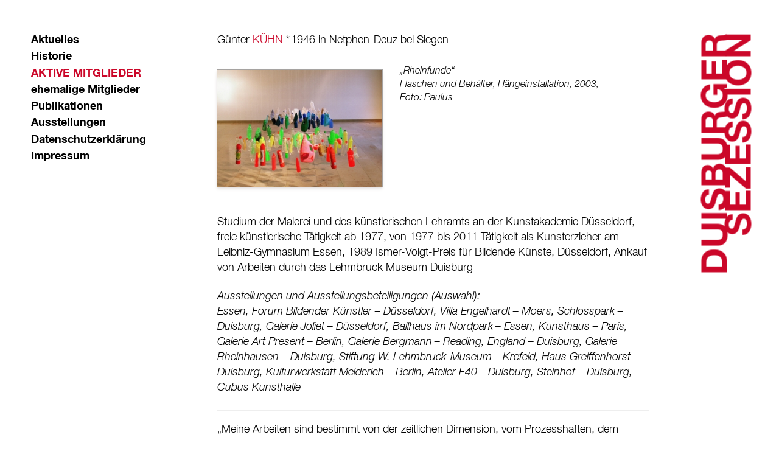

--- FILE ---
content_type: text/html; charset=UTF-8
request_url: https://www.duisburger-sezession.de/mitglieder/guenter-kuehn/
body_size: 13985
content:
<!DOCTYPE html>
<html lang="de" class="no-js">

	<head>
		<meta charset="UTF-8" />
		<meta http-equiv="X-UA-Compatible" content="IE=edge" />
		<meta name="viewport" content="width=device-width, initial-scale=1" />
		<meta name="description" content="Studium der Malerei und des künstlerischen Lehramts an der Kunstakademie Düsseldorf, freie künstlerische Tätigkeit ab 1977, von 1977 bis 2011 Tätigkeit als Kunsterzieher am …" />

		<link rel="profile" href="http://gmpg.org/xfn/11" />
		<link rel="pingback" href="https://www.duisburger-sezession.de/sezession/xmlrpc.php" />
		<meta name='robots' content='max-image-preview:large' />
<style id='wp-img-auto-sizes-contain-inline-css' type='text/css'>
img:is([sizes=auto i],[sizes^="auto," i]){contain-intrinsic-size:3000px 1500px}
/*# sourceURL=wp-img-auto-sizes-contain-inline-css */
</style>
<style id='wp-block-library-inline-css' type='text/css'>
:root{--wp-block-synced-color:#7a00df;--wp-block-synced-color--rgb:122,0,223;--wp-bound-block-color:var(--wp-block-synced-color);--wp-editor-canvas-background:#ddd;--wp-admin-theme-color:#007cba;--wp-admin-theme-color--rgb:0,124,186;--wp-admin-theme-color-darker-10:#006ba1;--wp-admin-theme-color-darker-10--rgb:0,107,160.5;--wp-admin-theme-color-darker-20:#005a87;--wp-admin-theme-color-darker-20--rgb:0,90,135;--wp-admin-border-width-focus:2px}@media (min-resolution:192dpi){:root{--wp-admin-border-width-focus:1.5px}}.wp-element-button{cursor:pointer}:root .has-very-light-gray-background-color{background-color:#eee}:root .has-very-dark-gray-background-color{background-color:#313131}:root .has-very-light-gray-color{color:#eee}:root .has-very-dark-gray-color{color:#313131}:root .has-vivid-green-cyan-to-vivid-cyan-blue-gradient-background{background:linear-gradient(135deg,#00d084,#0693e3)}:root .has-purple-crush-gradient-background{background:linear-gradient(135deg,#34e2e4,#4721fb 50%,#ab1dfe)}:root .has-hazy-dawn-gradient-background{background:linear-gradient(135deg,#faaca8,#dad0ec)}:root .has-subdued-olive-gradient-background{background:linear-gradient(135deg,#fafae1,#67a671)}:root .has-atomic-cream-gradient-background{background:linear-gradient(135deg,#fdd79a,#004a59)}:root .has-nightshade-gradient-background{background:linear-gradient(135deg,#330968,#31cdcf)}:root .has-midnight-gradient-background{background:linear-gradient(135deg,#020381,#2874fc)}:root{--wp--preset--font-size--normal:16px;--wp--preset--font-size--huge:42px}.has-regular-font-size{font-size:1em}.has-larger-font-size{font-size:2.625em}.has-normal-font-size{font-size:var(--wp--preset--font-size--normal)}.has-huge-font-size{font-size:var(--wp--preset--font-size--huge)}.has-text-align-center{text-align:center}.has-text-align-left{text-align:left}.has-text-align-right{text-align:right}.has-fit-text{white-space:nowrap!important}#end-resizable-editor-section{display:none}.aligncenter{clear:both}.items-justified-left{justify-content:flex-start}.items-justified-center{justify-content:center}.items-justified-right{justify-content:flex-end}.items-justified-space-between{justify-content:space-between}.screen-reader-text{border:0;clip-path:inset(50%);height:1px;margin:-1px;overflow:hidden;padding:0;position:absolute;width:1px;word-wrap:normal!important}.screen-reader-text:focus{background-color:#ddd;clip-path:none;color:#444;display:block;font-size:1em;height:auto;left:5px;line-height:normal;padding:15px 23px 14px;text-decoration:none;top:5px;width:auto;z-index:100000}html :where(.has-border-color){border-style:solid}html :where([style*=border-top-color]){border-top-style:solid}html :where([style*=border-right-color]){border-right-style:solid}html :where([style*=border-bottom-color]){border-bottom-style:solid}html :where([style*=border-left-color]){border-left-style:solid}html :where([style*=border-width]){border-style:solid}html :where([style*=border-top-width]){border-top-style:solid}html :where([style*=border-right-width]){border-right-style:solid}html :where([style*=border-bottom-width]){border-bottom-style:solid}html :where([style*=border-left-width]){border-left-style:solid}html :where(img[class*=wp-image-]){height:auto;max-width:100%}:where(figure){margin:0 0 1em}html :where(.is-position-sticky){--wp-admin--admin-bar--position-offset:var(--wp-admin--admin-bar--height,0px)}@media screen and (max-width:600px){html :where(.is-position-sticky){--wp-admin--admin-bar--position-offset:0px}}

/*# sourceURL=wp-block-library-inline-css */
</style><style id='global-styles-inline-css' type='text/css'>
:root{--wp--preset--aspect-ratio--square: 1;--wp--preset--aspect-ratio--4-3: 4/3;--wp--preset--aspect-ratio--3-4: 3/4;--wp--preset--aspect-ratio--3-2: 3/2;--wp--preset--aspect-ratio--2-3: 2/3;--wp--preset--aspect-ratio--16-9: 16/9;--wp--preset--aspect-ratio--9-16: 9/16;--wp--preset--color--black: #000000;--wp--preset--color--cyan-bluish-gray: #abb8c3;--wp--preset--color--white: #ffffff;--wp--preset--color--pale-pink: #f78da7;--wp--preset--color--vivid-red: #cf2e2e;--wp--preset--color--luminous-vivid-orange: #ff6900;--wp--preset--color--luminous-vivid-amber: #fcb900;--wp--preset--color--light-green-cyan: #7bdcb5;--wp--preset--color--vivid-green-cyan: #00d084;--wp--preset--color--pale-cyan-blue: #8ed1fc;--wp--preset--color--vivid-cyan-blue: #0693e3;--wp--preset--color--vivid-purple: #9b51e0;--wp--preset--gradient--vivid-cyan-blue-to-vivid-purple: linear-gradient(135deg,rgb(6,147,227) 0%,rgb(155,81,224) 100%);--wp--preset--gradient--light-green-cyan-to-vivid-green-cyan: linear-gradient(135deg,rgb(122,220,180) 0%,rgb(0,208,130) 100%);--wp--preset--gradient--luminous-vivid-amber-to-luminous-vivid-orange: linear-gradient(135deg,rgb(252,185,0) 0%,rgb(255,105,0) 100%);--wp--preset--gradient--luminous-vivid-orange-to-vivid-red: linear-gradient(135deg,rgb(255,105,0) 0%,rgb(207,46,46) 100%);--wp--preset--gradient--very-light-gray-to-cyan-bluish-gray: linear-gradient(135deg,rgb(238,238,238) 0%,rgb(169,184,195) 100%);--wp--preset--gradient--cool-to-warm-spectrum: linear-gradient(135deg,rgb(74,234,220) 0%,rgb(151,120,209) 20%,rgb(207,42,186) 40%,rgb(238,44,130) 60%,rgb(251,105,98) 80%,rgb(254,248,76) 100%);--wp--preset--gradient--blush-light-purple: linear-gradient(135deg,rgb(255,206,236) 0%,rgb(152,150,240) 100%);--wp--preset--gradient--blush-bordeaux: linear-gradient(135deg,rgb(254,205,165) 0%,rgb(254,45,45) 50%,rgb(107,0,62) 100%);--wp--preset--gradient--luminous-dusk: linear-gradient(135deg,rgb(255,203,112) 0%,rgb(199,81,192) 50%,rgb(65,88,208) 100%);--wp--preset--gradient--pale-ocean: linear-gradient(135deg,rgb(255,245,203) 0%,rgb(182,227,212) 50%,rgb(51,167,181) 100%);--wp--preset--gradient--electric-grass: linear-gradient(135deg,rgb(202,248,128) 0%,rgb(113,206,126) 100%);--wp--preset--gradient--midnight: linear-gradient(135deg,rgb(2,3,129) 0%,rgb(40,116,252) 100%);--wp--preset--font-size--small: 13px;--wp--preset--font-size--medium: 20px;--wp--preset--font-size--large: 36px;--wp--preset--font-size--x-large: 42px;--wp--preset--spacing--20: 0.44rem;--wp--preset--spacing--30: 0.67rem;--wp--preset--spacing--40: 1rem;--wp--preset--spacing--50: 1.5rem;--wp--preset--spacing--60: 2.25rem;--wp--preset--spacing--70: 3.38rem;--wp--preset--spacing--80: 5.06rem;--wp--preset--shadow--natural: 6px 6px 9px rgba(0, 0, 0, 0.2);--wp--preset--shadow--deep: 12px 12px 50px rgba(0, 0, 0, 0.4);--wp--preset--shadow--sharp: 6px 6px 0px rgba(0, 0, 0, 0.2);--wp--preset--shadow--outlined: 6px 6px 0px -3px rgb(255, 255, 255), 6px 6px rgb(0, 0, 0);--wp--preset--shadow--crisp: 6px 6px 0px rgb(0, 0, 0);}:where(.is-layout-flex){gap: 0.5em;}:where(.is-layout-grid){gap: 0.5em;}body .is-layout-flex{display: flex;}.is-layout-flex{flex-wrap: wrap;align-items: center;}.is-layout-flex > :is(*, div){margin: 0;}body .is-layout-grid{display: grid;}.is-layout-grid > :is(*, div){margin: 0;}:where(.wp-block-columns.is-layout-flex){gap: 2em;}:where(.wp-block-columns.is-layout-grid){gap: 2em;}:where(.wp-block-post-template.is-layout-flex){gap: 1.25em;}:where(.wp-block-post-template.is-layout-grid){gap: 1.25em;}.has-black-color{color: var(--wp--preset--color--black) !important;}.has-cyan-bluish-gray-color{color: var(--wp--preset--color--cyan-bluish-gray) !important;}.has-white-color{color: var(--wp--preset--color--white) !important;}.has-pale-pink-color{color: var(--wp--preset--color--pale-pink) !important;}.has-vivid-red-color{color: var(--wp--preset--color--vivid-red) !important;}.has-luminous-vivid-orange-color{color: var(--wp--preset--color--luminous-vivid-orange) !important;}.has-luminous-vivid-amber-color{color: var(--wp--preset--color--luminous-vivid-amber) !important;}.has-light-green-cyan-color{color: var(--wp--preset--color--light-green-cyan) !important;}.has-vivid-green-cyan-color{color: var(--wp--preset--color--vivid-green-cyan) !important;}.has-pale-cyan-blue-color{color: var(--wp--preset--color--pale-cyan-blue) !important;}.has-vivid-cyan-blue-color{color: var(--wp--preset--color--vivid-cyan-blue) !important;}.has-vivid-purple-color{color: var(--wp--preset--color--vivid-purple) !important;}.has-black-background-color{background-color: var(--wp--preset--color--black) !important;}.has-cyan-bluish-gray-background-color{background-color: var(--wp--preset--color--cyan-bluish-gray) !important;}.has-white-background-color{background-color: var(--wp--preset--color--white) !important;}.has-pale-pink-background-color{background-color: var(--wp--preset--color--pale-pink) !important;}.has-vivid-red-background-color{background-color: var(--wp--preset--color--vivid-red) !important;}.has-luminous-vivid-orange-background-color{background-color: var(--wp--preset--color--luminous-vivid-orange) !important;}.has-luminous-vivid-amber-background-color{background-color: var(--wp--preset--color--luminous-vivid-amber) !important;}.has-light-green-cyan-background-color{background-color: var(--wp--preset--color--light-green-cyan) !important;}.has-vivid-green-cyan-background-color{background-color: var(--wp--preset--color--vivid-green-cyan) !important;}.has-pale-cyan-blue-background-color{background-color: var(--wp--preset--color--pale-cyan-blue) !important;}.has-vivid-cyan-blue-background-color{background-color: var(--wp--preset--color--vivid-cyan-blue) !important;}.has-vivid-purple-background-color{background-color: var(--wp--preset--color--vivid-purple) !important;}.has-black-border-color{border-color: var(--wp--preset--color--black) !important;}.has-cyan-bluish-gray-border-color{border-color: var(--wp--preset--color--cyan-bluish-gray) !important;}.has-white-border-color{border-color: var(--wp--preset--color--white) !important;}.has-pale-pink-border-color{border-color: var(--wp--preset--color--pale-pink) !important;}.has-vivid-red-border-color{border-color: var(--wp--preset--color--vivid-red) !important;}.has-luminous-vivid-orange-border-color{border-color: var(--wp--preset--color--luminous-vivid-orange) !important;}.has-luminous-vivid-amber-border-color{border-color: var(--wp--preset--color--luminous-vivid-amber) !important;}.has-light-green-cyan-border-color{border-color: var(--wp--preset--color--light-green-cyan) !important;}.has-vivid-green-cyan-border-color{border-color: var(--wp--preset--color--vivid-green-cyan) !important;}.has-pale-cyan-blue-border-color{border-color: var(--wp--preset--color--pale-cyan-blue) !important;}.has-vivid-cyan-blue-border-color{border-color: var(--wp--preset--color--vivid-cyan-blue) !important;}.has-vivid-purple-border-color{border-color: var(--wp--preset--color--vivid-purple) !important;}.has-vivid-cyan-blue-to-vivid-purple-gradient-background{background: var(--wp--preset--gradient--vivid-cyan-blue-to-vivid-purple) !important;}.has-light-green-cyan-to-vivid-green-cyan-gradient-background{background: var(--wp--preset--gradient--light-green-cyan-to-vivid-green-cyan) !important;}.has-luminous-vivid-amber-to-luminous-vivid-orange-gradient-background{background: var(--wp--preset--gradient--luminous-vivid-amber-to-luminous-vivid-orange) !important;}.has-luminous-vivid-orange-to-vivid-red-gradient-background{background: var(--wp--preset--gradient--luminous-vivid-orange-to-vivid-red) !important;}.has-very-light-gray-to-cyan-bluish-gray-gradient-background{background: var(--wp--preset--gradient--very-light-gray-to-cyan-bluish-gray) !important;}.has-cool-to-warm-spectrum-gradient-background{background: var(--wp--preset--gradient--cool-to-warm-spectrum) !important;}.has-blush-light-purple-gradient-background{background: var(--wp--preset--gradient--blush-light-purple) !important;}.has-blush-bordeaux-gradient-background{background: var(--wp--preset--gradient--blush-bordeaux) !important;}.has-luminous-dusk-gradient-background{background: var(--wp--preset--gradient--luminous-dusk) !important;}.has-pale-ocean-gradient-background{background: var(--wp--preset--gradient--pale-ocean) !important;}.has-electric-grass-gradient-background{background: var(--wp--preset--gradient--electric-grass) !important;}.has-midnight-gradient-background{background: var(--wp--preset--gradient--midnight) !important;}.has-small-font-size{font-size: var(--wp--preset--font-size--small) !important;}.has-medium-font-size{font-size: var(--wp--preset--font-size--medium) !important;}.has-large-font-size{font-size: var(--wp--preset--font-size--large) !important;}.has-x-large-font-size{font-size: var(--wp--preset--font-size--x-large) !important;}
/*# sourceURL=global-styles-inline-css */
</style>

<style id='classic-theme-styles-inline-css' type='text/css'>
/*! This file is auto-generated */
.wp-block-button__link{color:#fff;background-color:#32373c;border-radius:9999px;box-shadow:none;text-decoration:none;padding:calc(.667em + 2px) calc(1.333em + 2px);font-size:1.125em}.wp-block-file__button{background:#32373c;color:#fff;text-decoration:none}
/*# sourceURL=/wp-includes/css/classic-themes.min.css */
</style>
<link rel="canonical" href="https://www.duisburger-sezession.de/mitglieder/guenter-kuehn/" />

		<link rel="apple-touch-icon" sizes="180x180" href="https://www.duisburger-sezession.de/sezession/wp-content/themes/sezession/assets/img/favicons/apple-touch-icon.png?v=20180815">
		<link rel="icon" type="image/png" sizes="32x32" href="https://www.duisburger-sezession.de/sezession/wp-content/themes/sezession/assets/img/favicons/favicon-32x32.png?v=20180815">
		<link rel="icon" type="image/png" sizes="16x16" href="https://www.duisburger-sezession.de/sezession/wp-content/themes/sezession/assets/img/favicons/favicon-16x16.png?v=20180815">
		<link rel="manifest" href="https://www.duisburger-sezession.de/sezession/wp-content/themes/sezession/assets/img/favicons/site.webmanifest">
		<link rel="mask-icon" href="https://www.duisburger-sezession.de/sezession/wp-content/themes/sezession/assets/img/favicons/safari-pinned-tab.svg" color="#cb0729">
		<meta name="msapplication-TileColor" content="#000">
		<meta name="msapplication-config" content="https://www.duisburger-sezession.de/sezession/wp-content/themes/sezession/assets/img/favicons/browserconfig.xml">
		<meta name="theme-color" content="#000">
	
		<link rel="shortcut icon" href="https://www.duisburger-sezession.de/sezession/wp-content/themes/sezession/assets/img/favicons/favicon.ico?v=20180815">
 
		<link rel="preload" as="font" href="https://www.duisburger-sezession.de/sezession/wp-content/themes/sezession/assets/fonts/3744EB_0_0.woff2" type="font/woff2">
 
		<meta property="og:type" content="website" />
		<meta property="og:locale" content="de_DE" />
		<meta property="og:url" content="https://www.duisburger-sezession.de/mitglieder/guenter-kuehn/">
		<meta property="og:site_name" content="Duisburger Sezession – ">
		<meta property="og:title" content="Günter Kühn">
		<meta property="og:description" content="Studium der Malerei und des künstlerischen Lehramts an der Kunstakademie Düsseldorf, freie künstlerische Tätigkeit ab 1977, von 1977 bis 2011 Tätigkeit als Kunsterzieher am …">
		<meta property="og:image" content="https://www.duisburger-sezession.de/sezession/wp-content/themes/sezession/assets/img/duisburger-sezession--social.png">
		<meta property="og:author" content="">
		
		<meta name="twitter:card" content="summary_large_image" />

		<style>@media screen and (min-width: 1em) { #bp { font-size: 10px; }}</style>

		<link rel="stylesheet" type="text/css" href="https://www.duisburger-sezession.de/sezession/wp-content/themes/sezession/assets/css/modern.min.css?v=20180815" />

		<script type="text/javascript">	
		/*! modernizr 3.6.0 (Custom Build) | MIT ** https://modernizr.com/download/?-backgroundsize-csstransitions-datauri-inlinesvg-svgasimg-svgfilters-addtest-setclasses !*/
		 !function(e,n,t){function r(e,n){return typeof e===n}function o(){var e,n,t,o,i,s,a;for(var l in C)if(C.hasOwnProperty(l)){if(e=[],n=C[l],n.name&&(e.push(n.name.toLowerCase()),n.options&&n.options.aliases&&n.options.aliases.length))for(t=0;t<n.options.aliases.length;t++)e.push(n.options.aliases[t].toLowerCase());for(o=r(n.fn,"function")?n.fn():n.fn,i=0;i<e.length;i++)s=e[i],a=s.split("."),1===a.length?Modernizr[a[0]]=o:(!Modernizr[a[0]]||Modernizr[a[0]]instanceof Boolean||(Modernizr[a[0]]=new Boolean(Modernizr[a[0]])),Modernizr[a[0]][a[1]]=o),w.push((o?"":"no-")+a.join("-"))}}function i(e){var n=T.className,t=Modernizr._config.classPrefix||"";if(b&&(n=n.baseVal),Modernizr._config.enableJSClass){var r=new RegExp("(^|\\s)"+t+"no-js(\\s|$)");n=n.replace(r,"$1"+t+"js$2")}Modernizr._config.enableClasses&&(n+=" "+t+e.join(" "+t),b?T.className.baseVal=n:T.className=n)}function s(e,n){if("object"==typeof e)for(var t in e)S(e,t)&&s(t,e[t]);else{e=e.toLowerCase();var r=e.split("."),o=Modernizr[r[0]];if(2==r.length&&(o=o[r[1]]),"undefined"!=typeof o)return Modernizr;n="function"==typeof n?n():n,1==r.length?Modernizr[r[0]]=n:(!Modernizr[r[0]]||Modernizr[r[0]]instanceof Boolean||(Modernizr[r[0]]=new Boolean(Modernizr[r[0]])),Modernizr[r[0]][r[1]]=n),i([(n&&0!=n?"":"no-")+r.join("-")]),Modernizr._trigger(e,n)}return Modernizr}function a(){return"function"!=typeof n.createElement?n.createElement(arguments[0]):b?n.createElementNS.call(n,"http://www.w3.org/2000/svg",arguments[0]):n.createElement.apply(n,arguments)}function l(e,n){return!!~(""+e).indexOf(n)}function u(e){return e.replace(/([a-z])-([a-z])/g,function(e,n,t){return n+t.toUpperCase()}).replace(/^-/,"")}function f(e,n){return function(){return e.apply(n,arguments)}}function d(e,n,t){var o;for(var i in e)if(e[i]in n)return t===!1?e[i]:(o=n[e[i]],r(o,"function")?f(o,t||n):o);return!1}function c(e){return e.replace(/([A-Z])/g,function(e,n){return"-"+n.toLowerCase()}).replace(/^ms-/,"-ms-")}function p(n,t,r){var o;if("getComputedStyle"in e){o=getComputedStyle.call(e,n,t);var i=e.console;if(null!==o)r&&(o=o.getPropertyValue(r));else if(i){var s=i.error?"error":"log";i[s].call(i,"getComputedStyle returning null, its possible modernizr test results are inaccurate")}}else o=!t&&n.currentStyle&&n.currentStyle[r];return o}function g(){var e=n.body;return e||(e=a(b?"svg":"body"),e.fake=!0),e}function h(e,t,r,o){var i,s,l,u,f="modernizr",d=a("div"),c=g();if(parseInt(r,10))for(;r--;)l=a("div"),l.id=o?o[r]:f+(r+1),d.appendChild(l);return i=a("style"),i.type="text/css",i.id="s"+f,(c.fake?c:d).appendChild(i),c.appendChild(d),i.styleSheet?i.styleSheet.cssText=e:i.appendChild(n.createTextNode(e)),d.id=f,c.fake&&(c.style.background="",c.style.overflow="hidden",u=T.style.overflow,T.style.overflow="hidden",T.appendChild(c)),s=t(d,e),c.fake?(c.parentNode.removeChild(c),T.style.overflow=u,T.offsetHeight):d.parentNode.removeChild(d),!!s}function m(n,r){var o=n.length;if("CSS"in e&&"supports"in e.CSS){for(;o--;)if(e.CSS.supports(c(n[o]),r))return!0;return!1}if("CSSSupportsRule"in e){for(var i=[];o--;)i.push("("+c(n[o])+":"+r+")");return i=i.join(" or "),h("@supports ("+i+") { #modernizr { position: absolute; } }",function(e){return"absolute"==p(e,null,"position")})}return t}function v(e,n,o,i){function s(){d&&(delete z.style,delete z.modElem)}if(i=r(i,"undefined")?!1:i,!r(o,"undefined")){var f=m(e,o);if(!r(f,"undefined"))return f}for(var d,c,p,g,h,v=["modernizr","tspan","samp"];!z.style&&v.length;)d=!0,z.modElem=a(v.shift()),z.style=z.modElem.style;for(p=e.length,c=0;p>c;c++)if(g=e[c],h=z.style[g],l(g,"-")&&(g=u(g)),z.style[g]!==t){if(i||r(o,"undefined"))return s(),"pfx"==n?g:!0;try{z.style[g]=o}catch(A){}if(z.style[g]!=h)return s(),"pfx"==n?g:!0}return s(),!1}function A(e,n,t,o,i){var s=e.charAt(0).toUpperCase()+e.slice(1),a=(e+" "+x.join(s+" ")+s).split(" ");return r(n,"string")||r(n,"undefined")?v(a,n,o,i):(a=(e+" "+P.join(s+" ")+s).split(" "),d(a,n,t))}function y(e,n,r){return A(e,t,t,n,r)}var w=[],C=[],_={_version:"3.6.0",_config:{classPrefix:"",enableClasses:!0,enableJSClass:!0,usePrefixes:!0},_q:[],on:function(e,n){var t=this;setTimeout(function(){n(t[e])},0)},addTest:function(e,n,t){C.push({name:e,fn:n,options:t})},addAsyncTest:function(e){C.push({name:null,fn:e})}},Modernizr=function(){};Modernizr.prototype=_,Modernizr=new Modernizr,Modernizr.addTest("svgfilters",function(){var n=!1;try{n="SVGFEColorMatrixElement"in e&&2==SVGFEColorMatrixElement.SVG_FECOLORMATRIX_TYPE_SATURATE}catch(t){}return n});var S;!function(){var e={}.hasOwnProperty;S=r(e,"undefined")||r(e.call,"undefined")?function(e,n){return n in e&&r(e.constructor.prototype[n],"undefined")}:function(n,t){return e.call(n,t)}}();var T=n.documentElement,b="svg"===T.nodeName.toLowerCase();_._l={},_.on=function(e,n){this._l[e]||(this._l[e]=[]),this._l[e].push(n),Modernizr.hasOwnProperty(e)&&setTimeout(function(){Modernizr._trigger(e,Modernizr[e])},0)},_._trigger=function(e,n){if(this._l[e]){var t=this._l[e];setTimeout(function(){var e,r;for(e=0;e<t.length;e++)(r=t[e])(n)},0),delete this._l[e]}},Modernizr._q.push(function(){_.addTest=s}),Modernizr.addTest("svgasimg",n.implementation.hasFeature("http://www.w3.org/TR/SVG11/feature#Image","1.1")),Modernizr.addAsyncTest(function(){function e(){var e=new Image;e.onerror=function(){s("datauri",!0),Modernizr.datauri=new Boolean(!0),Modernizr.datauri.over32kb=!1},e.onload=function(){s("datauri",!0),Modernizr.datauri=new Boolean(!0),Modernizr.datauri.over32kb=1==e.width&&1==e.height};for(var n="R0lGODlhAQABAIAAAAAAAP///ywAAAAAAQABAAACAUwAOw==";n.length<33e3;)n="\r\n"+n;e.src="data:image/gif;base64,"+n}-1!==navigator.userAgent.indexOf("MSIE 7.")&&setTimeout(function(){s("datauri",!1)},10);var n=new Image;n.onerror=function(){s("datauri",!1)},n.onload=function(){1==n.width&&1==n.height?e():s("datauri",!1)},n.src="[data-uri]"}),Modernizr.addTest("inlinesvg",function(){var e=a("div");return e.innerHTML="<svg/>","http://www.w3.org/2000/svg"==("undefined"!=typeof SVGRect&&e.firstChild&&e.firstChild.namespaceURI)});var E="Moz O ms Webkit",x=_._config.usePrefixes?E.split(" "):[];_._cssomPrefixes=x;var P=_._config.usePrefixes?E.toLowerCase().split(" "):[];_._domPrefixes=P;var O={elem:a("modernizr")};Modernizr._q.push(function(){delete O.elem});var z={style:O.elem.style};Modernizr._q.unshift(function(){delete z.style}),_.testAllProps=A,_.testAllProps=y,Modernizr.addTest("backgroundsize",y("backgroundSize","100%",!0)),Modernizr.addTest("csstransitions",y("transition","all",!0)),o(),i(w),delete _.addTest,delete _.addAsyncTest;for(var R=0;R<Modernizr._q.length;R++)Modernizr._q[R]();e.Modernizr=Modernizr}(window,document);
		var ds = {
			ver: '20180815',
			dir: 'https://www.duisburger-sezession.de/sezession/wp-content/themes/sezession/assets',
			client: {
				ws: (!!document.getElementById),
				modern: ('querySelector' in document && 'localStorage' in window && 'addEventListener' in window),
				html5: false,
				trackable: true,
				mq: (typeof window.matchMedia != "undefined" || typeof window.msMatchMedia != "undefined"),
				ua: (navigator.userAgent||navigator.vendor||window.opera).toLowerCase()
				},
			load: {
				/*! loadJS: load a JS file asynchronously. [c]2014 @scottjehl, Filament Group, Inc. (Based on http://goo.gl/REQGQ by Paul Irish). Licensed MIT */
				js: function(src,cb){
					"use strict";
					var r = document.getElementsByTagName("script")[0];
					var j = document.createElement("script");
					j.src = src;
					j.async = true;
					r.parentNode.insertBefore(j,r);
					if (cb && typeof(cb) === "function") {
						j.onload = cb;
						}
					return j;
					}
				}
			},
			cv = document.createElement("canvas");
		if (cv) { ds.client.html5 = (cv.getContext) ? true : false; }
		if (ds.client.modern) {
			ds.load.js(ds.dir + '/js/ds.min.js');
			} else {
			document.write('<link rel="stylesheet" type="text/css" href="' + ds.dir + '/css/legacy.min.css" \/>');
			}		
		if (!ds.client.html5) {
			document.write('<script type="text/javascript" src="'+ds.dir+'/js/lib/html5shiv.min.js"><\/script>');
			}
		</script>

		<noscript id="nojs">
			<link rel="stylesheet" type="text/css" media="screen" href="https://www.duisburger-sezession.de/sezession/wp-content/themes/sezession/assets/css/legacy.min.css?v=20180815">
			<!--[if lt IE 9]><script type="text/javascript" src="https://www.duisburger-sezession.de/sezession/wp-content/themes/sezession/assets/js/vendor/html5shiv.min.js"></script><![endif]-->
		</noscript>
		<!--[if lt IE 10]> <link rel="stylesheet" type="text/css" media="screen" href="https://www.duisburger-sezession.de/sezession/wp-content/themes/sezession/assets/css/ie.min.css?v=20180815" /> <![endif]-->

		<title>Günter Kühn | Duisburger Sezession</title>
	</head>

	<body class="wp-singular wp-theme-sezession artist artist--active">		
	
		<nav class="skip-links">
			<a class="skip-link" href="#nav">
				<span class="a11y">Zur Navigation springen</span>
				<i class="icon"><svg version="1.1" xmlns="http://www.w3.org/2000/svg" width="32px" height="32px" viewBox="0 0 32 32"><rect y="2" width="32" height="6"/><rect y="24" width="32" height="6"/><rect y="13" width="32" height="6"/><image src="/sezession/wp-content/themes/sezession/assets/img/icon--nav.png" /></svg></i>
			</a>
		</nav>

		<div class="wrapper">

			<header class="page-header" role="banner">
				<div class="logo">
					<a class="logo-link" href="https://www.duisburger-sezession.de/" title="Link zur Startseite" rel="home">
						<span class="logo-text">Duisburger <span>Sezession</span></span>
					</a>
				</div>
			</header>

			<main class="main">

				<div class="content" id="content">
				<!-- CONTENT ANFANG -->
			
			
	<h1 class="head head--artist">Günter <span class="artist-surname">Kühn</span> <span class="artist-born"><abbr title="geboren">*</abbr> 1946 in Netphen-Deuz bei Siegen</span></h1>
						<figure class="gallery gallery--artist">
									<a class="cover-image" href="https://www.duisburger-sezession.de/sezession/wp-content/gallery/kuehn-guenter/artist-gallery-kuehn-rheinfunde.jpg" title=""><img src="https://www.duisburger-sezession.de/sezession/wp-content/gallery/kuehn-guenter/thumbs/thumbs_artist-gallery-kuehn-rheinfunde.jpg"/></a><figcaption class="caption"><h4>„Rheinfunde“</h4><p>Flaschen und Behälter,
Hängeinstallation,
2003,
Foto: Paulus </p></figcaption></figure>
						Studium der Malerei und des künstlerischen Lehramts an der Kunstakademie Düsseldorf, freie künstlerische Tätigkeit ab 1977, von 1977 bis 2011 Tätigkeit als Kunsterzieher am Leibniz-Gymnasium Essen, 1989 Ismer-Voigt-Preis für Bildende Künste, Düsseldorf, Ankauf von Arbeiten durch das Lehmbruck Museum Duisburg

<div class="artist-exhibitions">
	<h2>Ausstellungen und Ausstellungsbeteiligungen (Auswahl):</h2>
	<ul class="artist-expostitions">
		<li>Essen, Forum Bildender Künstler</li>
		<li>Düsseldorf, Villa Engelhardt</li>
		<li>Moers, Schlosspark</li>
		<li>Duisburg, Galerie Joliet</li>
		<li>Düsseldorf, Ballhaus im Nordpark</li>
		<li>Essen, Kunsthaus</li>
		<li>Paris, Galerie Art Present</li>
		<li>Berlin, Galerie Bergmann</li>
		<li>Reading, England</li>
		<li>Duisburg, Galerie Rheinhausen</li>
		<li>Duisburg, Stiftung W. Lehmbruck-Museum</li>
		<li>Krefeld, Haus Greiffenhorst</li>
		<li>Duisburg, Kulturwerkstatt Meiderich</li>
		<li>Berlin, Atelier F40</li>
		<li>Duisburg, Steinhof</li>
		<li>Duisburg, Cubus Kunsthalle</li>
	</ul>
</div>

<blockquote>
<p class="quote">Meine Arbeiten sind bestimmt von der zeitlichen Dimension, vom Prozesshaften, dem Vergänglichen sowie dem Dauernden. Rostendes Eisen als materieller Veränderungsprozess und seine spezifische Farbe prägt meine Vorstellung von früher Kindheit an. Es erscheint in meinen Objekten und Installationen aus gefundenen Gegenständen sowie in den Abdrucken von Eisen auf Leinwand und Papier. Diese Farbe ist einerseits bestimmendes Element des Werkes, andererseits Zeichen der Veränderung und Verweis auf unsere Daseinsproblematik.<br />
Finden, Suchen und Sammeln sind weitere bestimmende Faktoren meiner Arbeit. Es sind die Spuren des Gebrauchs oder das Ergebnis teils lang andauernder Prozesse, z. B. bei Schwemmgut aus dem Rhein, die mich zur Auseinandersetzung anregen. In Bezug auf die künstlerische Darstellung bevorzuge ich einfache Formen wie Quadrat oder Kubus, die das Deformierte, Fragmentierte und ‚Individualisierte‘ der Fundstücke betont zum Ausdruck bringen. Hinzu kommt das Aneinanderreihen ähnlicher oder gleichwertiger Elemente. Der Präsentationsort – ob Wand, Raum oder Boden – richtet sich dabei nach dem spezifischen Inhalt und Material des jeweiligen Gegenstands.<br />
Besondere Aufmerksamkeit widme ich Prozessen, die als ungeplante menschliche Tätigkeiten sichtbare Spuren entstehen lassen. Schleifen von Holz oder Metall z.B. hinterlässt Spuren auf dem Schleifpapier, ebenso wie beim Malen Farbspuren auf der Malunterlage entstehen. Hier bilden sich eigenwillige Ordnungsstrukturen, die erst durch ihre Wahrnehmung aufgedeckt und sichtbar werden. Farbschichten in Mischgefäßen werden im Laufe der Jahre selbst zu einem eigenen Objekt. Das – losgelöst von seinem Behälter – Einblick in seine Entstehung gewährt, ein quasi archäologischer Vorgang, ähnlich wie die Sammlung von Farbsplittern einer mit Graffiti besprühten Wand, die als Bodenobjekt die Relikte in eine neue ästhetische Dimension überführt.<br />
Ich richte den Blick auf Dinge, die im allgemeinen Bewusstsein eher bedeutungslos sind, analysiere ihre spezifischen Eigenschaften und behandle sie als ästhetische Qualitäten.</p>
<p class="source">Günter Kühn</p>
</blockquote>
						
													<nav class="cf step-nav step-nav--artist">
								<a href="https://www.duisburger-sezession.de/mitglieder/renate-krupp/" class="step-link step-link--prev"><span class="step-direction">zurück</span><span class="step-title">Renate Krupp</span></a>
								<a href="https://www.duisburger-sezession.de/mitglieder/gerhard-losemann/" class="step-link step-link--next"><span class="step-direction">vor</span><span class="step-title">Gerhard Losemann</span></a>
							</nav>

				
				<!-- CONTENT ENDE -->
				</div>
				
			</main>
			
			<nav class="nav" id="nav" role="navigation">
				<h2 class="nav-head">Navigation</h2>
				<ul class="nav-list">
					<li class="nav-item"><a class="nav-link nav-link--aktuelles" href="https://www.duisburger-sezession.de/"><span class="nav-text">Aktuelles</span></a></li>
					<li class="nav-item"><a class="nav-link nav-link--historie" href="https://www.duisburger-sezession.de/historie/"><span class="nav-text">Historie</span></a></li>
					<li class="nav-item"><a class="nav-link nav-link--aktive-mitglieder" href="https://www.duisburger-sezession.de/aktive-mitglieder/"><span class="nav-text">aktive Mitglieder</span></a></li>
					<li class="nav-item"><a class="nav-link nav-link--ehemalige-mitglieder" href="https://www.duisburger-sezession.de/ehemalige-mitglieder/"><span class="nav-text">ehemalige Mitglieder</span></a></li>
					<li class="nav-item"><a class="nav-link nav-link--publikationen" href="https://www.duisburger-sezession.de/publikationen/"><span class="nav-text">Publikationen</span></a></li>
					<li class="nav-item"><a class="nav-link nav-link--ausstellungen" href="https://www.duisburger-sezession.de/ausstellungen/"><span class="nav-text">Ausstellungen</span></a></li>
					<li class="nav-item"><a class="nav-link nav-link--datenschutzerklaerung" href="https://www.duisburger-sezession.de/datenschutzerklaerung/"><span class="nav-text">Datenschutzerklärung</span></a></li>
					<li class="nav-item"><a class="nav-link nav-link--impressum" href="https://www.duisburger-sezession.de/impressum/"><span class="nav-text">Impressum</span></a></li>
				</ul>
			</nav>
			
		</div>

		<!--footer class="page-footer" role="contentinfo">
			<p class="disclaimer-link"><a href="https://www.duisburger-sezession.de/kontakt/impressum">© <span>Duisburger Sezession</span> 2026</a></p>
		</footer-->

		<div id="mq"></div>

		<script>
			if (ds.client.ws) {
				ds.client.mq = ((window.getComputedStyle && window.getComputedStyle(document.getElementById('mq'), null).fontSize == "10px") || typeof window.matchMedia != "undefined" || typeof window.msMatchMedia != "undefined");
				ds.client.ppi = window.devicePixelRatio || (window.matchMedia && window.matchMedia("(min-resolution: 2dppx),(min-resolution: 1.5dppx),(min-resolution: 144dpi),(-webkit-min-device-pixel-ratio: 1.5),(-moz-min-device-pixel-ratio: 1.5),(min-device-pixel-ratio: 1.5)").matches? 2 : 1) || 1;
				}
			// Alternatively use Scott Jehl’s fixedfixed
			Modernizr.addTest('fix', function () { var ret, ua = navigator.userAgent; if(ua.match(/android [0-2]/i) || ua.match(/(iphone|ipad|ipod).+(OS [0-4])/i)) { return false; } var test  = document.createElement('div'), control = test.cloneNode(false), fake = false, root = document.body || (function () { fake = true; return document.documentElement.appendChild(document.createElement('body')); }()); var oldCssText = root.style.cssText; root.style.cssText = 'padding:0;margin:0'; test.style.cssText = 'position:fixed;top:42px'; root.appendChild(test); root.appendChild(control); ret = test.offsetTop !== control.offsetTop; root.removeChild(test); root.removeChild(control); root.style.cssText = oldCssText; if (fake) { document.documentElement.removeChild(root); } return ret; });

		/*	(function() {
				if (ds.client.modern) {
					if(sessionStorage.fontsLoaded) {
						document.documentElement.className += " fonts-loaded";
						return;
						}
					// Font Face Observer v2.0.13 - © Bram Stein. License: BSD-3-Clause
					(function(){'use strict';var f,g=[];function l(a){g.push(a);1==g.length&&f()}function m(){for(;g.length;)g[0](),g.shift()}f=function(){setTimeout(m)};function n(a){this.a=p;this.b=void 0;this.f=[];var b=this;try{a(function(a){q(b,a)},function(a){r(b,a)})}catch(c){r(b,c)}}var p=2;function t(a){return new n(function(b,c){c(a)})}function u(a){return new n(function(b){b(a)})}function q(a,b){if(a.a==p){if(b==a)throw new TypeError;var c=!1;try{var d=b&&b.then;if(null!=b&&"object"==typeof b&&"function"==typeof d){d.call(b,function(b){c||q(a,b);c=!0},function(b){c||r(a,b);c=!0});return}}catch(e){c||r(a,e);return}a.a=0;a.b=b;v(a)}}
					function r(a,b){if(a.a==p){if(b==a)throw new TypeError;a.a=1;a.b=b;v(a)}}function v(a){l(function(){if(a.a!=p)for(;a.f.length;){var b=a.f.shift(),c=b[0],d=b[1],e=b[2],b=b[3];try{0==a.a?"function"==typeof c?e(c.call(void 0,a.b)):e(a.b):1==a.a&&("function"==typeof d?e(d.call(void 0,a.b)):b(a.b))}catch(h){b(h)}}})}n.prototype.g=function(a){return this.c(void 0,a)};n.prototype.c=function(a,b){var c=this;return new n(function(d,e){c.f.push([a,b,d,e]);v(c)})};
					function w(a){return new n(function(b,c){function d(c){return function(d){h[c]=d;e+=1;e==a.length&&b(h)}}var e=0,h=[];0==a.length&&b(h);for(var k=0;k<a.length;k+=1)u(a[k]).c(d(k),c)})}function x(a){return new n(function(b,c){for(var d=0;d<a.length;d+=1)u(a[d]).c(b,c)})};window.Promise||(window.Promise=n,window.Promise.resolve=u,window.Promise.reject=t,window.Promise.race=x,window.Promise.all=w,window.Promise.prototype.then=n.prototype.c,window.Promise.prototype["catch"]=n.prototype.g);}());
					
					(function(){function l(a,b){document.addEventListener?a.addEventListener("scroll",b,!1):a.attachEvent("scroll",b)}function m(a){document.body?a():document.addEventListener?document.addEventListener("DOMContentLoaded",function c(){document.removeEventListener("DOMContentLoaded",c);a()}):document.attachEvent("onreadystatechange",function k(){if("interactive"==document.readyState||"complete"==document.readyState)document.detachEvent("onreadystatechange",k),a()})};function r(a){this.a=document.createElement("div");this.a.setAttribute("aria-hidden","true");this.a.appendChild(document.createTextNode(a));this.b=document.createElement("span");this.c=document.createElement("span");this.h=document.createElement("span");this.f=document.createElement("span");this.g=-1;this.b.style.cssText="max-width:none;display:inline-block;position:absolute;height:100%;width:100%;overflow:scroll;font-size:16px;";this.c.style.cssText="max-width:none;display:inline-block;position:absolute;height:100%;width:100%;overflow:scroll;font-size:16px;";
					this.f.style.cssText="max-width:none;display:inline-block;position:absolute;height:100%;width:100%;overflow:scroll;font-size:16px;";this.h.style.cssText="display:inline-block;width:200%;height:200%;font-size:16px;max-width:none;";this.b.appendChild(this.h);this.c.appendChild(this.f);this.a.appendChild(this.b);this.a.appendChild(this.c)}
					function t(a,b){a.a.style.cssText="max-width:none;min-width:20px;min-height:20px;display:inline-block;overflow:hidden;position:absolute;width:auto;margin:0;padding:0;top:-999px;white-space:nowrap;font-synthesis:none;font:"+b+";"}function y(a){var b=a.a.offsetWidth,c=b+100;a.f.style.width=c+"px";a.c.scrollLeft=c;a.b.scrollLeft=a.b.scrollWidth+100;return a.g!==b?(a.g=b,!0):!1}function z(a,b){function c(){var a=k;y(a)&&a.a.parentNode&&b(a.g)}var k=a;l(a.b,c);l(a.c,c);y(a)};function A(a,b){var c=b||{};this.family=a;this.style=c.style||"normal";this.weight=c.weight||"normal";this.stretch=c.stretch||"normal"}var B=null,C=null,E=null,F=null;function G(){if(null===C)if(J()&&/Apple/.test(window.navigator.vendor)){var a=/AppleWebKit\/([0-9]+)(?:\.([0-9]+))(?:\.([0-9]+))/.exec(window.navigator.userAgent);C=!!a&&603>parseInt(a[1],10)}else C=!1;return C}function J(){null===F&&(F=!!document.fonts);return F}
					function K(){if(null===E){var a=document.createElement("div");try{a.style.font="condensed 100px sans-serif"}catch(b){}E=""!==a.style.font}return E}function L(a,b){return[a.style,a.weight,K()?a.stretch:"","100px",b].join(" ")}
					A.prototype.load=function(a,b){var c=this,k=a||"BESbswy",q=0,D=b||3E3,H=(new Date).getTime();return new Promise(function(a,b){if(J()&&!G()){var M=new Promise(function(a,b){function e(){(new Date).getTime()-H>=D?b():document.fonts.load(L(c,'"'+c.family+'"'),k).then(function(c){1<=c.length?a():setTimeout(e,25)},function(){b()})}e()}),N=new Promise(function(a,c){q=setTimeout(c,D)});Promise.race([N,M]).then(function(){clearTimeout(q);a(c)},function(){b(c)})}else m(function(){function u(){var b;if(b=-1!=
					f&&-1!=g||-1!=f&&-1!=h||-1!=g&&-1!=h)(b=f!=g&&f!=h&&g!=h)||(null===B&&(b=/AppleWebKit\/([0-9]+)(?:\.([0-9]+))/.exec(window.navigator.userAgent),B=!!b&&(536>parseInt(b[1],10)||536===parseInt(b[1],10)&&11>=parseInt(b[2],10))),b=B&&(f==v&&g==v&&h==v||f==w&&g==w&&h==w||f==x&&g==x&&h==x)),b=!b;b&&(d.parentNode&&d.parentNode.removeChild(d),clearTimeout(q),a(c))}function I(){if((new Date).getTime()-H>=D)d.parentNode&&d.parentNode.removeChild(d),b(c);else{var a=document.hidden;if(!0===a||void 0===a)f=e.a.offsetWidth,
					g=n.a.offsetWidth,h=p.a.offsetWidth,u();q=setTimeout(I,50)}}var e=new r(k),n=new r(k),p=new r(k),f=-1,g=-1,h=-1,v=-1,w=-1,x=-1,d=document.createElement("div");d.dir="ltr";t(e,L(c,"sans-serif"));t(n,L(c,"serif"));t(p,L(c,"monospace"));d.appendChild(e.a);d.appendChild(n.a);d.appendChild(p.a);document.body.appendChild(d);v=e.a.offsetWidth;w=n.a.offsetWidth;x=p.a.offsetWidth;I();z(e,function(a){f=a;u()});t(e,L(c,'"'+c.family+'",sans-serif'));z(n,function(a){g=a;u()});t(n,L(c,'"'+c.family+'",serif'));
					z(p,function(a){h=a;u()});t(p,L(c,'"'+c.family+'",monospace'))})})};"object"===typeof module?module.exports=A:(window.FontFaceObserver=A,window.FontFaceObserver.prototype.load=A.prototype.load);}());

					var l = new FontFaceObserver("Neue Helvetica Pro"),
						b = new FontFaceObserver("Neue Helvetica Pro", { weight: 700 }),
						i = new FontFaceObserver("Neue Helvetica Pro", { style: "italic" });
					if (window.Promise) {
						Promise.all([l.load(), b.load(), i.load()]).then(function() {
							document.documentElement.className += " fonts-loaded";
							sessionStorage.fontsLoaded = true;
							});
						} else {
						b.load();
						i.load();
						l.load().then(function () {
							document.documentElement.className += " fonts-loaded";
							sessionStorage.fontsLoaded = true;
							});
						}
					}
				})();*/
		</script>

		<script type="speculationrules">
{"prefetch":[{"source":"document","where":{"and":[{"href_matches":"/*"},{"not":{"href_matches":["/sezession/wp-*.php","/sezession/wp-admin/*","/sezession/wp-content/uploads/*","/sezession/wp-content/*","/sezession/wp-content/plugins/*","/sezession/wp-content/themes/sezession/*","/*\\?(.+)"]}},{"not":{"selector_matches":"a[rel~=\"nofollow\"]"}},{"not":{"selector_matches":".no-prefetch, .no-prefetch a"}}]},"eagerness":"conservative"}]}
</script>
	</body>
</html>

--- FILE ---
content_type: text/css
request_url: https://www.duisburger-sezession.de/sezession/wp-content/themes/sezession/assets/css/modern.min.css?v=20180815
body_size: 21967
content:
/*!
 * @license
 * MyFonts Webfont Build ID 3618610, 2018-08-03T09:16:34-0400
 * 
 * The fonts listed in this notice are subject to the End User License
 * Agreement(s) entered into by the website owner. All other parties are 
 * explicitly restricted from using the Licensed Webfonts(s).
 * 
 * You may obtain a valid license at the URLs below.
 * 
 * Webfont: HelveticaNeueLTPro-Lt by Linotype
 * URL: https://www.myfonts.com/fonts/linotype/neue-helvetica/pro-45-light-189172/
 * 
 * Webfont: HelveticaNeueLTPro-LtIt by Linotype
 * URL: https://www.myfonts.com/fonts/linotype/neue-helvetica/46-light-italic/
 * 
 * Webfont: HelveticaNeueLTPro-Bd by Linotype
 * URL: https://www.myfonts.com/fonts/linotype/neue-helvetica/pro-75-bold/
 * 
 * 
 * License: https://www.myfonts.com/viewlicense?type=web&buildid=3618610
 * Licensed pageviews: 250,000
 * Webfonts copyright: Copyright &#x00A9; 2014 Monotype Imaging Inc. All rights
 * reserved.
 * 
 * © 2018 MyFonts Inc
*/@font-face{font-family:"Neue Helvetica Pro";src:url("/sezession/wp-content/themes/sezession/assets/fonts/373732_0_0.woff2") format("woff2"),url("/sezession/wp-content/themes/sezession/assets/fonts/373732_0_0.woff") format("woff");font-weight:400;font-display:swap}@font-face{font-family:"Neue Helvetica Pro";src:url("/sezession/wp-content/themes/sezession/assets/fonts/373732_2_0.woff2") format("woff2"),url("/sezession/wp-content/themes/sezession/assets/fonts/373732_2_0.woff") format("woff");font-weight:700;font-display:swap}@font-face{font-family:"Neue Helvetica Pro";src:url("/sezession/wp-content/themes/sezession/assets/fonts/373732_1_0.woff2") format("woff2"),url("/sezession/wp-content/themes/sezession/assets/fonts/373732_1_0.woff") format("woff");font-weight:400;font-style:italic;font-display:swap}*,*:after,*:before{margin:0;padding:0;vertical-align:baseline;-webkit-box-sizing:border-box;-moz-box-sizing:border-box;box-sizing:border-box}html,body{height:100%;min-height:100%;-ms-text-size-adjust:100%;-webkit-text-size-adjust:100%}body{font:400 100%/1.4375 "Neue Helvetica Pro","Helvetica Neue",Helvetica,Arial,system-ui,-apple-system,BlinkMacSystemFont,"Segoe UI","Roboto","Oxygen","Ubuntu","Cantarell","Fira Sans","Droid Sans",sans-serif;-webkit-font-smoothing:antialiased;-moz-osx-font-smoothing:grayscale;font-smoothing:antialiased;font-variant-ligatures:common-ligatures;font-kerning:normal;-webkit-font-feature-settings:'kern' 1 ,'liga' 1, 'calt' 1;-moz-font-feature-settings:'kern' 1 ,'liga' 1, 'calt' 1;font-feature-settings:'kern' 1 ,'liga' 1, 'calt' 1;background:#fff;color:#000}nav,main,aside,figure,article,footer,header,section,figcaption{display:block}audio,video{display:inline-block}audio:not([controls]){display:none;height:0}hr{border:1px solid #000;border-width:1px 0 0}a{color:#cb0729}a{text-decoration:none;transition:color .25s linear}a:focus,a:hover{transition:color .15s linear;font-weight:700}::selection{background-color:#cb0729;color:#fff}::-moz-selection{background-color:#cb0729;color:#fff}.a11y,.assistive-text,.screen-reader-response{position:absolute;width:1px;height:1px;margin:-1px;white-space:nowrap;clip-path:inset(100%);clip:rect(0 0 0 0);overflow:hidden}.aspect{position:relative;display:inline-block;width:100%;padding-bottom:56.25%;margin-bottom:1.5em}.aspect--2x1{padding-bottom:50%}.aspect--16x10{padding-bottom:62.5%}.aspect--5x4{padding-bottom:80%}.aspect--4x3{padding-bottom:75%}.cf:after,.cf:before{content:" ";display:table}.cf:after{clear:both}.cf{zoom:1}.inline-break-after:after{content:"\A";white-space:pre}.wrapper{position:relative;max-width:74em;min-height:100%;margin:0 auto;padding:5% 6%}.main{display:block;min-height:100%}.content{width:100%;padding-bottom:2em}.float{display:block;width:100%;margin:.75em 0 1em}.float--sidebar{padding:1em 0;border-top:.125em solid #eee;border-bottom:.125em solid #eee}.float *{margin-top:0}.align-left{text-align:left}.align-right{text-align:right}.align-top{vertical-align:top}.inline-block{display:inline-block;margin-right:-.25em}.logo{display:block;width:auto;max-width:82%;margin:0 auto 10%}.logo-link{display:inline-block;font-size:1.875em;width:auto;line-height:.68;font-weight:700;text-align:center;text-transform:uppercase}.logo-link:focus{color:#000}.logo-text span{font-size:1.18em;margin-right:-.025em}.nav-head{font-size:1.0625em;font-weight:700}.nav-list{list-style:none}.nav-item{margin:0 0 .125em}.nav-link{color:#000;font-weight:700;text-decoration:none}.nav-link:focus,.nav-link:hover,.nav-link--current,.press .nav-link--presse,.artist--active .nav-link--aktive-mitglieder,.artist--retired .nav-link--ehemalige-mitglieder{text-transform:uppercase;color:#cb0729}.nav-text{font-size:1.0625em}.skip-links{position:absolute;top:.75em;right:6%;z-index:3}.fix .skip-links{position:fixed}.step-nav{position:relative;display:block;width:100%;margin:2em 0;padding-top:.75em;border-top:.125em solid #eee;clear:both}.step-nav:after{content:"";position:absolute;right:0;left:0;top:.75em;margin:0 auto;display:block;border:1px solid #eee;width:0;height:1.25em}.step-link{position:relative;display:inline-block;margin-bottom:.25em;color:#666;vertical-align:top}.step-link:focus,.step-link:hover{font-weight:400;color:#000}.step-link:focus:before,.step-link:hover:before{color:#cb0729}.step-link:before{position:absolute;top:0;display:block;font-size:2em;line-height:.5}.step-link--prev{width:46.5%;padding-left:1em;float:left;text-align:left}.step-link--prev:before{content:"‹";left:0}.step-link--next{width:46.5%;padding-right:1em;float:right;text-align:right}.step-link--next:before{content:"›";right:0}.step-link--up{display:block;width:100%;clear:both;margin-top:2em;text-align:center}.step-link--up:before{display:none}.step-title,.step-direction{display:block;font-size:.9375em}.step-direction{text-transform:uppercase;color:#cb0729}.step-link:focus .step-direction,.step-link:hover .step-direction{font-weight:700}.step-date{display:none;color:#666}.step-link:focus .step-date,.step-link:hover .step-date{color:#000;text-transform:none}*{font-size:1em}b,th,dt,label,.bold,strong,optgroup{font-weight:700}.light{font-weight:400}h1,h2,h3,h4,h5,h6{font-weight:400}h1{margin:0 0 .25em}h2{margin:1.5em 0 .25em}.home h2{margin-top:0}.home *+h2{margin-top:1.5em}h3{margin:1.5em 0 .25em}p,ul,ol{margin:0 0 1em}h1,h2,.brand{text-transform:uppercase;color:#cb0729}.subtle{text-transform:none;color:#000}.caps{text-transform:uppercase}.file-size{white-space:nowrap}ul{margin-bottom:1.5em}ul:not([class]){list-style:disc;margin-left:1em}dl{margin:1em 0}dl dt{float:left;clear:left;margin-right:.5em}dl dd{margin-bottom:.25em}h2+dl{margin-top:0}blockquote{margin:1em 0;padding:1em 0;border-top:.125em solid #eee;border-bottom:.125em solid #eee}blockquote .source{text-align:left;margin-top:1em}blockquote ul{list-style:disc;position:relative}blockquote+blockquote{margin-top:0;padding-top:.25em;border-top:0 none}blockquote p.quote,blockquote p.source{margin-left:0;margin-right:0}.artist blockquote{border-bottom:none}blockquote p:last-of-type{margin-bottom:0}q,.quote{quotes:"„" "“" "‚" "‘"}q:before,.quote:before{content:open-quote}q:after,.quote:after{content:close-quote}.source{font-style:italic}.pullquote{display:block;margin:1.75em auto;width:90%}.pullquote:after{content:"";display:block}.pullquote p{font-size:1.125em;font-style:italic;color:#cb0729}img{display:block;width:100%}a img{margin-bottom:1px;outline:1px solid #a6a3a1;box-shadow:0 1px 2px #d8d4d3,0 3px 6px #e6e4e3}a:focus img{outline:2px solid #cb0729}.header{margin:0 0 1em}*+news,*+press,*+exhibitions{border-top:.125em solid #eee}.listing-head{clear:both;margin:0 0 1em}.listing{clear:both;list-style:none}.listing *{font-size:1em}.item{margin:0 0 1em}.item--expired{opacity:.3;filter:grayscale(100%)}.item-deck,.item-head,.item-meta{text-transform:none;margin:0;font-weight:400}.item-address{font-style:normal}.item-location{margin-top:1em}.listing a,.item-link{font-weight:400}.listing a:focus,.listing a:hover,.item-link:focus,.item-link:hover{font-weight:700}.listing--verbose .item{margin:0 0 2em;clear:both}.listing--verbose .item+.item{border-top:.125em solid #eee;padding:1.25em 0 0}.gallery .cover-image{display:inline-block;width:30%;margin:.5em 6% 1em 0;vertical-align:top}.gallery .gallery-links{display:none}.gallery .caption{display:inline-block;width:61.8034%;vertical-align:top}.gallery--artist *{font-style:italic;font-weight:300}.head--artist{text-transform:none;color:#000}.head--artist abbr{text-decoration:none;margin-right:-.2em}.head--artist span{white-space:nowrap}.artist-surname{text-transform:uppercase;color:#cb0729}.gallery--artist{margin:1.5em 0}.gallery--artist .cover-image{width:50%;margin-right:6%}.gallery--artist .caption{width:38.1966%;font-size:.875em}.artist h2{text-transform:none;color:#000;margin-bottom:0}.artist-contact h2{text-transform:uppercase;color:#cb0729;margin:1em 0 .25em}.artist-exhibitions{margin:1.25em 0;font-style:italic}.artist-exhibitions h2{margin:0}.artist-exhibitions p,.artist-exhibitions ul,.artist-exhibitions li{display:inline;list-style:none;padding:0;margin:0}.artist-exhibitions li:after{content:'–';margin-left:.25em}.artist-exhibitions ul ul{margin-right:-.2em}.artist-exhibitions ul ul li:after{content:',';margin:0}.artist-exhibitions li:last-of-type:after{display:none}.artist-exhibitions dfn:after{content:":"}.artist-contact{display:block;padding-top:1em;border-top:.125em solid #eee;margin:0 0 1em}.email-link,.website-link,.phone-number{display:inline-block;max-width:100%}.listing--artists a{color:#000}.listing--artists a:focus,.listing--artists a:hover{text-transform:uppercase;color:#cb0729}.listing--artists li{margin-bottom:.2em}.listing--publications{margin-bottom:1em}.listing--publications .item{margin-bottom:3em}.caption--publication>*{margin:.125em 0}.publication-links{margin-top:.75em}.publication-links a{display:block;font-size:.9375em;padding:.25em 0}.listing--exhibitions{margin-bottom:1em}.listing--exhibitions .item{padding:0 0 1em}.listing--exhibitions .item+.item{padding-top:3em;border-width:.1875em}.listing--exhibitions .item-head{margin:1em 0 .5em}.listing--exhibitions .item-image,.listing--exhibitions .item-image img{width:100%}.listing--exhibitions .item-image--half{display:inline-block;width:50%;max-height:100%;margin-right:1em;margin-bottom:.5em;float:left}.listing--exhibitions .item-image--half.item-image--left{margin-right:1em;margin-bottom:1em}.byline--press-item{color:#666;margin:0 0 .25em}.meta--press-item{font-size:.9375em;margin-bottom:.26667em}.url--press-item{margin:1.5em 0 1em}.press h2{text-transform:none;color:#000;margin-bottom:0}.press .float--sidebar h2{text-transform:uppercase;color:#cb0729;margin:0 0 .25em}.head--press-item,.item--press .item-head,.stepper--press .step-title,.listing--press-items .item-head a{quotes:"„" "“" "‚" "‘"}.head--press-item:before,.item--press .item-head:before,.stepper--press .step-title:before,.listing--press-items .item-head a:before{content:open-quote}.head--press-item:after,.item--press .item-head:after,.stepper--press .step-title:after,.listing--press-items .item-head a:after{content:close-quote}.listing-head--press-items{margin:2em 0 .5em}.listing--press-items .item{margin-bottom:.75em}.listing--press-items a{display:inline-block;padding:.25em 0}.listing--press-items .item-meta{color:#000}.listing--press-items .item-head{margin:0}.news-head{margin:0 0 1em 0}.listing--news .item-image{margin-bottom:.75em}.listing--news .item-head{text-transform:uppercase;margin-bottom:.5em}.listing--search-results{margin:1.25em 0}.listing--search-results a{color:#000}.listing--search-results a:focus,.listing--search-results a:hover{font-weight:400}.listing--search-results a:focus .item-head,.listing--search-results a:hover .item-head{text-transform:uppercase;color:#cb0729}.listing--search-results li{margin-bottom:2em}.listing--search-results .item-head{margin-bottom:.25em}.listing--search-results .item-meta{font-size:.75em;margin:.5em 0;color:#666}mark{background:transparent;color:#cb0729;font-weight:700}*+.legalese{margin:3em 0}.legalese h2{margin:3em 0 1em}.legalese h3{margin:3em 0 1em}.legalese h2+h3{margin-top:1em}.legalese h4{margin:2em 0 .5em}.legalese ol{list-style-type:upper-roman;padding-left:1.25em}.legalese ul li{margin:0 0 .5em}label,input,select,button,textarea,optgroup{font-size:1em;font-weight:inherit;font-family:inherit;background-color:inherit;background-image:none;text-transform:none;border-radius:0;-webkit-appearance:none}textarea,[type="text"],[type="email"],[type="search"]{display:block;width:100%;padding:.625em .75em;color:#222;background-color:#f5f3f3;border:none;border-bottom:3px solid #cfcccc}textarea:hover,[type="text"]:hover,[type="email"]:hover,[type="search"]:hover{border-color:#aeaaaa}textarea:focus,[type="text"]:focus,[type="email"]:focus,[type="search"]:focus{border-color:#800}label .mandatory{text-transform:uppercase;font-size:.8em;color:#cb0729}[type="submit"]{font-weight:700;text-transform:uppercase;text-align:center;padding:.4em 1.5em;font-size:1em;border:0;background-color:#cb0729;background-color:#cb0729;margin:0 0 2px 0;color:#fff;transition:background-color .2s linear;box-shadow:0 1px 2px #c6afb3;cursor:pointer}[type="submit"]:focus,[type="submit"]:hover{background-color:#f9002c;border-color:#cb0729;color:#fff;transition:background-color 125ms linear;box-shadow:0 1px 2px #e5ccd0}.form--search{margin-top:1em;padding:0}.form--search .input--submit{display:inline-block;width:35%;padding:.625em 1em;float:right}.input--search{width:60%;display:inline-block}.input--search:hover,.input--search:focus{color:#000}.bottom-search{margin-top:3em}div.bottom-search{padding-top:.75em;border-top:1px solid #ddd;display:block;margin:2em 0}.page-footer{position:absolute;width:100%;border-top:1px solid #eee;clear:both;text-align:center;text-transform:uppercase}.page-footer a{display:block;width:100%;font-size:.875em;padding:.57143em;color:#ccc;font-weight:700;-webkit-transition:background-color .15s linear;-moz-transition:background-color .15s linear;-o-transition:background-color .15s linear;transition:background-color .15s linear}.page-footer a:hover,.page-footer a:active{color:#666;background-color:#eee}/*!
 * baguetteBox.js
 * @author  feimosi
 * @version 1.10.0
 * @url https://github.com/feimosi/baguetteBox.js
 */#baguetteBox-overlay{display:none;opacity:0;position:fixed;overflow:hidden;top:0;left:0;width:100%;height:100%;z-index:9;background-color:#222;background-color:rgba(0,0,0,0.8);-webkit-transition:opacity .5s ease;transition:opacity .5s ease}#baguetteBox-overlay.visible{opacity:1}#baguetteBox-overlay .full-image{display:inline-block;position:relative;width:100%;height:100%;text-align:center}#baguetteBox-overlay .full-image figure{display:inline;height:100%;margin:0}#baguetteBox-overlay .full-image img{display:inline-block;width:auto;height:auto;max-height:100%;max-width:100%;vertical-align:middle;box-shadow:0 0 8px rgba(0,0,0,0.6)}#baguetteBox-overlay .full-image figcaption{display:block;position:absolute;bottom:0;z-index:1;width:100%;text-align:center;line-height:1.8;white-space:normal;background:#fff}#baguetteBox-overlay .full-image:before{content:"";display:inline-block;height:50%;width:1px;margin-right:-1px}#baguetteBox-slider{position:absolute;left:0;top:0;height:100%;width:100%;white-space:nowrap;-webkit-transition:left .4s ease, -webkit-transform .4s ease;transition:left .4s ease, -webkit-transform .4s ease;transition:left .4s ease, transform .4s ease;transition:left .4s ease, transform .4s ease, -webkit-transform .4s ease, -moz-transform .4s ease}#baguetteBox-slider.bounce-from-right{-webkit-animation:bounceFromRight .4s ease-out;animation:bounceFromRight .4s ease-out}#baguetteBox-slider.bounce-from-left{-webkit-animation:bounceFromLeft .4s ease-out;animation:bounceFromLeft .4s ease-out}.baguetteBox-button{position:absolute;cursor:pointer;outline:none;padding:0;margin:0;border:0;-moz-border-radius:15%;border-radius:15%;background-color:#323232;background-color:rgba(50,50,50,0.5);color:#ddd;font:1.6em sans-serif;-webkit-transition:background-color .4s ease;transition:background-color .4s ease}.baguetteBox-button:focus,.baguetteBox-button:hover{background-color:rgba(50,50,50,0.9)}.baguetteBox-button#next-button,.baguetteBox-button#previous-button{top:50%;top:calc(50% - 30px);width:44px;height:60px}.baguetteBox-button#next-button{right:2%}.baguetteBox-button#previous-button{left:2%}.baguetteBox-button#close-button{top:20px;right:2%;right:calc(2% + 6px);width:30px;height:30px}.baguetteBox-button svg{position:absolute;left:0;top:0}.baguetteBox-spinner{position:absolute;top:50%;left:50%;display:inline-block;width:40px;height:40px;margin-top:-20px;margin-left:-20px}.baguetteBox-double-bounce1,.baguetteBox-double-bounce2{position:absolute;top:0;left:0;width:100%;height:100%;border-radius:50%;background-color:#fff;opacity:.6;-webkit-animation:bounce 2s infinite ease-in-out;animation:bounce 2s infinite ease-in-out}.baguetteBox-double-bounce2{-webkit-animation-delay:-1s;animation-delay:-1s}@-webkit-keyframes bounce{0%,100%{-webkit-transform:scale(0);transform:scale(0)}50%{-webkit-transform:scale(1);transform:scale(1)}}@keyframes bounce{0%,100%{-webkit-transform:scale(0);-moz-transform:scale(0);transform:scale(0)}50%{-webkit-transform:scale(1);-moz-transform:scale(1);transform:scale(1)}}@-webkit-keyframes bounceFromRight{0%,100%{margin-left:0}50%{margin-left:-30px}}@keyframes bounceFromRight{0%,100%{margin-left:0}50%{margin-left:-30px}}@-webkit-keyframes bounceFromLeft{0%,100%{margin-left:0}50%{margin-left:30px}}@keyframes bounceFromLeft{0%,100%{margin-left:0}50%{margin-left:30px}}@media screen and (max-width: 23.9375em){.logo{margin-left:0}.logo-link{text-align:left}.step-title{display:none}}@media (min-width: 23.9375em){body{font-size:106.25%}.nav-head,.nav-text{font-size:1.125em;font-size:calc(1.25em + .5 * ((100vw - 24em) / (50 - 24)))}.logo-link{font-size:calc(2.25em + 1 * ((100vw - 24em) / (50 - 24)))}.listing--columns{-webkit-column-count:2;-moz-column-count:2;column-count:2}.step-link--back{margin-top:3.5em}.float--left{width:45%;margin-right:10%;float:left}.float--right{width:45%;margin-left:10%;float:right}.float:after{content:"";display:table;display:block}.skip-links{top:1em}.gallery .cover-image{width:33.33333%;margin-right:6%}.gallery .caption{width:58%}.form--search .input--submit{width:30%}.input--search{width:65%}}@media (min-width: 33.9375em){body{font-size:112.5%}.nav-head,.nav-text{font-size:1.25em;font-size:calc(1.125em + .5 * ((100vw - 24em) / (50 - 24)))}.float--left{width:33.33333%;margin-right:6.66667%}.float--right{width:33.33333%;margin-left:6.66667%}.float--sidebar{width:45%;margin-right:10%;float:left}.float--sidebar .float--right{float:right;margin-right:0;margin-left:10%}.pullquote--left{width:45%;margin:.625em 10% 1.25em 0;float:left}.pullquote--right{width:45%;margin:.625em 0 1.25em 10%;float:right}.skip-links{top:1.375em}.gallery .cover-image{width:28%;margin-right:6%}.gallery .caption{width:62%}.gallery--artist .cover-image{width:45%;margin-right:5%}.gallery--artist .caption{width:45%}.form--search .input--submit{width:20%}.input--search{width:75%}}@media (min-width: 43.9375em){body{font-size:118.75%}.listing--columns{-webkit-column-count:3;-moz-column-count:3;column-count:3}.step-link--back{margin-top:2em}.float--sidebar{width:38.1966%;margin-right:7%;margin-left:0}.float--sidebar.float--right{margin-left:7%;margin-right:0}.pullquote--left{width:54.8034%;margin:.5em 7% 1.25em 0}.pullquote--right{width:54.8034%;margin:.5em 0 1.25em 7%}.skip-links{top:1.75em}.gallery--artist .cover-image{width:38.1966%;margin-right:4%}.gallery--artist .caption{width:50%}}@media screen and (min-width: 49.9375em){.wrapper{position:relative;padding:2em 4%}.main{margin:0 7em 0 14em;padding:0 0 2.5em}body{font-size:100%}.listing--columns{-webkit-column-count:2;-moz-column-count:2;column-count:2}.nav-head,.article-header{position:absolute;width:1px;height:1px;margin:-1px;white-space:nowrap;clip-path:inset(100%);clip:rect(0 0 0 0);overflow:hidden}.page-header{position:absolute;top:2em;right:4%;width:5em}.logo{position:absolute;-webkit-transform:rotate(-90deg) translateY(-500%);-moz-transform:rotate(-90deg) translateY(-500%);-ms-transform:rotate(-90deg) translateY(-500%);-o-transform:rotate(-90deg) translateY(-500%);transform:rotate(-90deg) translateY(-500%);-webkit-transform-origin:100% 0;-moz-transform-origin:100% 0;-ms-transform-origin:100% 0;-o-transform-origin:100% 0;transform-origin:100% 0}.fix .logo{position:fixed}.logo-link{display:block;font-size:3em;width:7em;text-align:right}.logo-text span{font-size:1em}.nav{position:absolute;top:2em;left:auto;width:14em;margin:0}.fix .nav{position:fixed}.nav-head,.nav-text{font-size:1em}.nav-item{text-align:left}.skip-links{position:absolute;top:0;right:0;left:0}.skip-link .icon{display:none}.skip-link:focus{outline:0;white-space:nowrap}.skip-link:focus .a11y{position:absolute;top:0;left:0;right:0;display:block;font-size:.875em;line-height:1.42857;width:15em;min-width:15em;height:auto;margin:0 auto;padding:.625em .75em;text-align:center;background-color:#000;color:#fff;white-space:normal;clip-path:none;clip:auto;overflow:visible}}@media screen and (min-width: 58.9375em){.wrapper{padding:2.5em 4%}.main{margin:0 8em 0 16em}body{font-size:106.25%}.page-header,.nav{top:2.5em}.logo-link{font-size:3.25em}}@media screen and (min-width: 71.9375em){.wrapper{padding:3em 4%}.main{margin:0 9em 0 17em}body{font-size:112.5%}.listing--columns{-webkit-column-count:3;-moz-column-count:3;column-count:3}.item,.float,section,.stepper,blockquote,.artist-contact{border-width:.1875em}.page-header,.nav{top:3em}.gallery--publication .cover-image{width:25%;margin-right:4%}.gallery--publication .caption{width:68%}}@media screen and (min-width: 83.9375em){.main{margin:0 10em 0 18em}body{font-size:125%}.item,.float,section,.stepper,blockquote,.artist-contact{border-width:.25em}.logo-link{font-size:3.75em}}


--- FILE ---
content_type: text/javascript
request_url: https://www.duisburger-sezession.de/sezession/wp-content/themes/sezession/assets/js/ds.min.js
body_size: 13497
content:
!function(e,t){"use strict";"function"==typeof define&&define.amd?define(t):"object"==typeof exports?module.exports=t():e.baguetteBox=t()}(this,function(){"use strict";var r,c,d,u,f,g={},s={captions:!0,buttons:"auto",fullScreen:!1,noScrollbars:!1,bodyClass:"baguetteBox-open",titleTag:!1,async:!1,preload:2,animation:"slideIn",afterShow:null,afterHide:null,onChange:null,overlayBackgroundColor:"rgba(0,0,0,.8)"},h={},m=[],n=0,o=!1,i={},a=!1,p=/.+\.(gif|jpe?g|png|webp)/i,b={},v=[],t=null,y=function(e){-1!==e.target.id.indexOf("baguette-img")&&$()},w=function(e){e.stopPropagation?e.stopPropagation():e.cancelBubble=!0,z()},x=function(e){e.stopPropagation?e.stopPropagation():e.cancelBubble=!0,F()},C=function(e){e.stopPropagation?e.stopPropagation():e.cancelBubble=!0,$()},E=function(e){i.count++,1<i.count&&(i.multitouch=!0),i.startX=e.changedTouches[0].pageX,i.startY=e.changedTouches[0].pageY},k=function(e){if(!a&&!i.multitouch){e.preventDefault?e.preventDefault():e.returnValue=!1;var t=e.touches[0]||e.changedTouches[0];40<t.pageX-i.startX?(a=!0,z()):t.pageX-i.startX<-40?(a=!0,F()):100<i.startY-t.pageY&&$()}},B=function(){i.count--,i.count<=0&&(i.multitouch=!1),a=!1},N=function(){B()},L=function(e){"block"===r.style.display&&r.contains&&!r.contains(e.target)&&(e.stopPropagation(),A())};function T(e){if(b.hasOwnProperty(e)){var t=b[e].galleries;[].forEach.call(t,function(e){[].forEach.call(e,function(e){j(e.imageElement,"click",e.eventHandler)}),m===e&&(m=[])}),delete b[e]}}function l(e){switch(e.keyCode){case 37:z();break;case 39:F();break;case 27:$()}}function S(e,t){if(m!==e){for(m=e,function(e){for(var t in e||(e={}),s)g[t]=s[t],void 0!==e[t]&&(g[t]=e[t]);c.style.transition=c.style.webkitTransition="fadeIn"===g.animation?"opacity .4s ease":"slideIn"===g.animation?"":"none","auto"===g.buttons&&("ontouchstart"in window||1===m.length)&&(g.buttons=!1),d.style.display=u.style.display=g.buttons?"":"none";try{r.style.backgroundColor=g.overlayBackgroundColor}catch(e){}}(t);c.firstChild;)c.removeChild(c.firstChild);for(var n,o=[],i=[],a=v.length=0;a<e.length;a++)(n=X("div")).className="full-image",n.id="baguette-img-"+a,v.push(n),o.push("baguetteBox-figure-"+a),i.push("baguetteBox-figcaption-"+a),c.appendChild(v[a]);r.setAttribute("aria-labelledby",o.join(" ")),r.setAttribute("aria-describedby",i.join(" "))}}function P(e){g.noScrollbars&&(document.documentElement.style.overflowY="hidden",document.body.style.overflowY="scroll"),"block"!==r.style.display&&(Y(document,"keydown",l),i={count:0,startX:null,startY:null},H(n=e,function(){O(n),I(n)}),M(),r.style.display="block",g.fullScreen&&(r.requestFullscreen?r.requestFullscreen():r.webkitRequestFullscreen?r.webkitRequestFullscreen():r.mozRequestFullScreen&&r.mozRequestFullScreen()),setTimeout(function(){r.className="visible",g.bodyClass&&document.body.classList&&document.body.classList.add(g.bodyClass),g.afterShow&&g.afterShow()},50),g.onChange&&g.onChange(n,v.length),t=document.activeElement,A(),o=!0)}function A(){g.buttons?d.focus():f.focus()}function $(){g.noScrollbars&&(document.documentElement.style.overflowY="auto",document.body.style.overflowY="auto"),"none"!==r.style.display&&(j(document,"keydown",l),r.className="",setTimeout(function(){r.style.display="none",document.exitFullscreen?document.exitFullscreen():document.mozCancelFullScreen?document.mozCancelFullScreen():document.webkitExitFullscreen&&document.webkitExitFullscreen(),g.bodyClass&&document.body.classList&&document.body.classList.remove(g.bodyClass),g.afterHide&&g.afterHide(),t&&t.focus(),o=!1},500))}function H(t,n){var e=v[t],o=m[t];if(void 0!==e&&void 0!==o)if(e.getElementsByTagName("img")[0])n&&n();else{var i=o.imageElement,a=i.getElementsByTagName("img")[0],s="function"==typeof g.captions?g.captions.call(m,i):i.getAttribute("data-caption")||i.title,l=function(e){var t=e.href;if(e.dataset){var n=[];for(var o in e.dataset)"at-"!==o.substring(0,3)||isNaN(o.substring(3))||(n[o.replace("at-","")]=e.dataset[o]);for(var i=Object.keys(n).sort(function(e,t){return parseInt(e,10)<parseInt(t,10)?-1:1}),a=window.innerWidth*window.devicePixelRatio,s=0;s<i.length-1&&i[s]<a;)s++;t=n[i[s]]||t}return t}(i),r=X("figure");if(r.id="baguetteBox-figure-"+t,r.innerHTML='<div class="baguetteBox-spinner"><div class="baguetteBox-double-bounce1"></div><div class="baguetteBox-double-bounce2"></div></div>',g.captions&&s){var c=X("figcaption");c.id="baguetteBox-figcaption-"+t,c.innerHTML=s,r.appendChild(c)}e.appendChild(r);var d=X("img");d.onload=function(){var e=document.querySelector("#baguette-img-"+t+" .baguetteBox-spinner");r.removeChild(e),!g.async&&n&&n()},d.setAttribute("src",l),d.alt=a&&a.alt||"",g.titleTag&&s&&(d.title=s),r.appendChild(d),g.async&&n&&n()}}function F(){return e(n+1)}function z(){return e(n-1)}function e(e,t){return!o&&0<=e&&e<t.length?(S(t,g),P(e),!0):e<0?(g.animation&&q("left"),!1):e>=v.length?(g.animation&&q("right"),!1):(H(n=e,function(){O(n),I(n)}),M(),g.onChange&&g.onChange(n,v.length),!0)}function q(e){c.className="bounce-from-"+e,setTimeout(function(){c.className=""},400)}function M(){var e=100*-n+"%";"fadeIn"===g.animation?(c.style.opacity=0,setTimeout(function(){h.transforms?c.style.transform=c.style.webkitTransform="translate3d("+e+",0,0)":c.style.left=e,c.style.opacity=1},400)):h.transforms?c.style.transform=c.style.webkitTransform="translate3d("+e+",0,0)":c.style.left=e}function O(e){e-n>=g.preload||H(e+1,function(){O(e+1)})}function I(e){n-e>=g.preload||H(e-1,function(){I(e-1)})}function Y(e,t,n,o){e.addEventListener?e.addEventListener(t,n,o):e.attachEvent("on"+t,function(e){(e=e||window.event).target=e.target||e.srcElement,n(e)})}function j(e,t,n,o){e.removeEventListener?e.removeEventListener(t,n,o):e.detachEvent("on"+t,n)}function R(e){return document.getElementById(e)}function X(e){return document.createElement(e)}return[].forEach||(Array.prototype.forEach=function(e,t){for(var n=0;n<this.length;n++)e.call(t,this[n],n,this)}),[].filter||(Array.prototype.filter=function(e,t,n,o,i){for(n=this,o=[],i=0;i<n.length;i++)e.call(t,n[i],i,n)&&o.push(n[i]);return o}),{run:function(e,t){var n,o,i,a,s,l;return h.transforms=void 0!==(n=X("div")).style.perspective||void 0!==n.style.webkitPerspective,h.svg=((o=X("div")).innerHTML="<svg/>","http://www.w3.org/2000/svg"===(o.firstChild&&o.firstChild.namespaceURI)),h.passiveEvents=function(){var e=!1;try{var t=Object.defineProperty({},"passive",{get:function(){e=!0}});window.addEventListener("test",null,t)}catch(e){}return e}(),function(){if(r=R("baguetteBox-overlay"))return c=R("baguetteBox-slider"),d=R("previous-button"),u=R("next-button"),f=R("close-button");var e;(r=X("div")).setAttribute("role","dialog"),r.id="baguetteBox-overlay",document.getElementsByTagName("body")[0].appendChild(r),(c=X("div")).id="baguetteBox-slider",r.appendChild(c),(d=X("button")).setAttribute("type","button"),d.id="previous-button",d.setAttribute("aria-label","Previous"),d.innerHTML=h.svg?'<svg width="44" height="60"><polyline points="30 10 10 30 30 50" stroke="rgba(255,255,255,0.5)" stroke-width="4"stroke-linecap="butt" fill="none" stroke-linejoin="round"/></svg>':"&lt;",r.appendChild(d),(u=X("button")).setAttribute("type","button"),u.id="next-button",u.setAttribute("aria-label","Next"),u.innerHTML=h.svg?'<svg width="44" height="60"><polyline points="14 10 34 30 14 50" stroke="rgba(255,255,255,0.5)" stroke-width="4"stroke-linecap="butt" fill="none" stroke-linejoin="round"/></svg>':"&gt;",r.appendChild(u),(f=X("button")).setAttribute("type","button"),f.id="close-button",f.setAttribute("aria-label","Close"),f.innerHTML=h.svg?'<svg width="30" height="30"><g stroke="rgb(160,160,160)" stroke-width="4"><line x1="5" y1="5" x2="25" y2="25"/><line x1="5" y1="25" x2="25" y2="5"/></g></svg>':"&times;",r.appendChild(f),d.className=u.className=f.className="baguetteBox-button",e=h.passiveEvents?{passive:!0}:null,Y(r,"click",y),Y(d,"click",w),Y(u,"click",x),Y(f,"click",C),Y(c,"contextmenu",N),Y(r,"touchstart",E,e),Y(r,"touchmove",k,e),Y(r,"touchend",B),Y(document,"focus",L,!0)}(),T(e),i=e,a=t,s=document.querySelectorAll(i),l={galleries:[],nodeList:s},b[i]=l,[].forEach.call(s,function(e){a&&a.filter&&(p=a.filter);var t=[];if(t="A"===e.tagName?[e]:e.getElementsByTagName("a"),0!==(t=[].filter.call(t,function(e){if(-1===e.className.indexOf(a&&a.ignoreClass))return p.test(e.href)})).length){var i=[];[].forEach.call(t,function(e,t){var n=function(e){e.preventDefault?e.preventDefault():e.returnValue=!1,S(i,a),P(t)},o={eventHandler:n,imageElement:e};Y(e,"click",n),i.push(o)}),l.galleries.push(i)}}),l.galleries},show:e,showNext:F,showPrevious:z,hide:$,destroy:function(){var e;e=h.passiveEvents?{passive:!0}:null,j(r,"click",y),j(d,"click",w),j(u,"click",x),j(f,"click",C),j(c,"contextmenu",N),j(r,"touchstart",E,e),j(r,"touchmove",k,e),j(r,"touchend",B),j(document,"focus",L,!0),function(){for(var e in b)b.hasOwnProperty(e)&&T(e)}(),j(document,"keydown",l),document.getElementsByTagName("body")[0].removeChild(document.getElementById("baguetteBox-overlay")),b={},m=[],n=0}}}),ds.client.mobile=ds.client.ua.match(/mobi/),ds.client.legacy=!(!ds.client.ua.match(/android [0-3]/i)&&!ds.client.ua.match(/(iphone|ipad|ipod).+(OS [0-4])/i)),ds.client.os=(0<=ds.client.ua.indexOf("mac")?"macos":"")+(ds.client.ua.match(/(iphone|ipad|ipod)/i)?"ios":"")+(-1<ds.client.ua.indexOf("android")?"android":""),ds.vars={fixed:!1,getDeviceScale:function(){return window.innerWidth/(90==Math.abs(window.orientation)?Math.max(480,screen.height):screen.width)},debounce:{timer:!1,delay:250}},ds.load.css=function(e,t,n){var o,i=document,a=i.createElement("link");if(t)o=t;else{var s=(i.getElementsByTagName("head")[0]||i.body).childNodes;o=s[s.length-1]}var l=i.styleSheets;a.rel="stylesheet",a.href=e,a.media="only x",function e(t){if(i.body)return t();setTimeout(function(){e(t)})}(function(){o.parentNode.insertBefore(a,t?o:o.nextSibling)});var r=function(e){for(var t=a.href,n=l.length;n--;)if(l[n].href===t)return e();setTimeout(function(){r(e)})};function c(){a.addEventListener&&a.removeEventListener("load",c),a.media=n||"all"}return a.addEventListener&&a.addEventListener("load",c),(a.onloadcssdefined=r)(c),a};var µ={$:function(e){return document.querySelector(e)},$$:function(e){return document.querySelectorAll(e)},append:function(e,t){if(document.innerHTML)e.innerHTML+=t;else{var n=document.createElement("span");n.appendChild(document.createTextNode(t)),e.appendChild(n)}},before:function(e,t){e.parentNode.insertBefore(t,e)},after:function(e,t){e.parentNode.insertBefore(t,e.nextSibling)},replace:function(e,t){e.parentNode.replaceChild(t,e)},wrap:function(e,t){e.parentNode.insertBefore(t,e),t.appendChild(e)},hasClass:function(e,t){return void 0!==e&&(e.classList?e.classList.contains(t):new RegExp("(\\s|^)"+t+"(\\s|$)").test(e.className))},removeClass:function(e,t){if(e.classList)e.classList.remove(t);else if(µ.hasClass(e,t)){for(var n=" "+e.className.replace(/[\t\r\n]/g," ")+" ";0<=n.indexOf(" "+t+" ");)n=n.replace(" "+t+" "," ");e.className=n.replace(/^\s+|\s+$/g,"")}},addClass:function(e,t){e.classList?e.classList.add(t):µ.hasClass(e,t)||(e.className+=" "+t)},toggleClass:function(e,t){µ.hasClass(e,t)?µ.removeClass(e,t):µ.addClass(e,t)},create:function(e,t){var n=document.createElement(e);return t&&(n.className=t),n},getStyles:function(e){return!(!window.getComputedStyle||!e)&&window.getComputedStyle(e,null)},getProperty:function(e,t){var n=µ.getStyles(e);return n&&n.getPropertyValue(t)?n.getPropertyValue(t):farlse},getStyle:function(e,t){return document.defaultView?document.defaultView.getComputedStyle(e,null)[t]:e.currentStyle[t]},addTouch:function(e){e.addEventListener("touchend",function(e){e.preventDefault(),e.currentTarget.click()},!1)}};ds.nodes={cache:{},get:function(e){return this.cache[e]},exist:function(e){return!!(e&&this.cache[e]&&0<this.cache[e].length)},init:function(){this.cache={doc:µ.$("html"),body:µ.$("body"),galleries:µ.$$(".gallery, .listing--exhibitions"),toggles:µ.$$(".toggle, .skip-link"),pd:µ.$$(".pd-target")},ds.vars.fixed=µ.hasClass(ds.nodes.get("doc"),"fix")}},ds.xtend={tables:{active:!1,nodes:null,init:function(e){for(var t=ds.xtend.tables,n=0,o=e.length;n<o;n++){var i=e[n],a=i.parentNode,s=µ.create("div","table-flow"),l=µ.create("div","table-wrap");s.appendChild(i.cloneNode(!0)),l.appendChild(s),a.insertBefore(l,i),a.removeChild(i)}t.nodes=µ.$$(".content table"),t.active=!0,t.resize()},resize:function(){for(var e=ds.xtend.tables,t=0,n=e.nodes.length;t<n;t++){var o=e.nodes[t],i=o.parentNode;o.offsetWidth>i.offsetWidth?µ.addClass(i,"table-flow--overflowing"):µ.removeClass(i,"table-flow--overflowing")}}},bbox:{images:null,galleries:null,init:function(e){ds.xtend.bbox.images=baguetteBox.run(".gallery, .listing--exhibitions")}},init:function(e){ds.nodes.exist("tables")&&this.tables.init(ds.nodes.get("tables")),ds.nodes.exist("galleries")&&this.bbox.init()}},ds.init=function(){ds.nodes.init(),0<ds.client.os.length&&µ.addClass(ds.nodes.get("doc"),ds.client.os),ds.xtend.init()},ds.on={load:function(e){ds.init(),document.addEventListener("scroll",ds.on.change,!1),window.addEventListener("resize",ds.on.change,!1),window.addEventListener("orientationchange",ds.on.change,!1)},change:function(e){clearTimeout(ds.on.debounce.timer),"resize"!=e.type&&"orientationchange"!=e.type||(ds.on.debounce.timer=setTimeout(ds.on.debounce.resize,ds.on.debounce.delay))},debounce:{timer:!1,delay:250,resize:function(e){ds.xtend.tables.active&&ds.xtend.tables.resize()},scroll:function(e){}}},window.addEventListener("load",ds.on.load,!1);